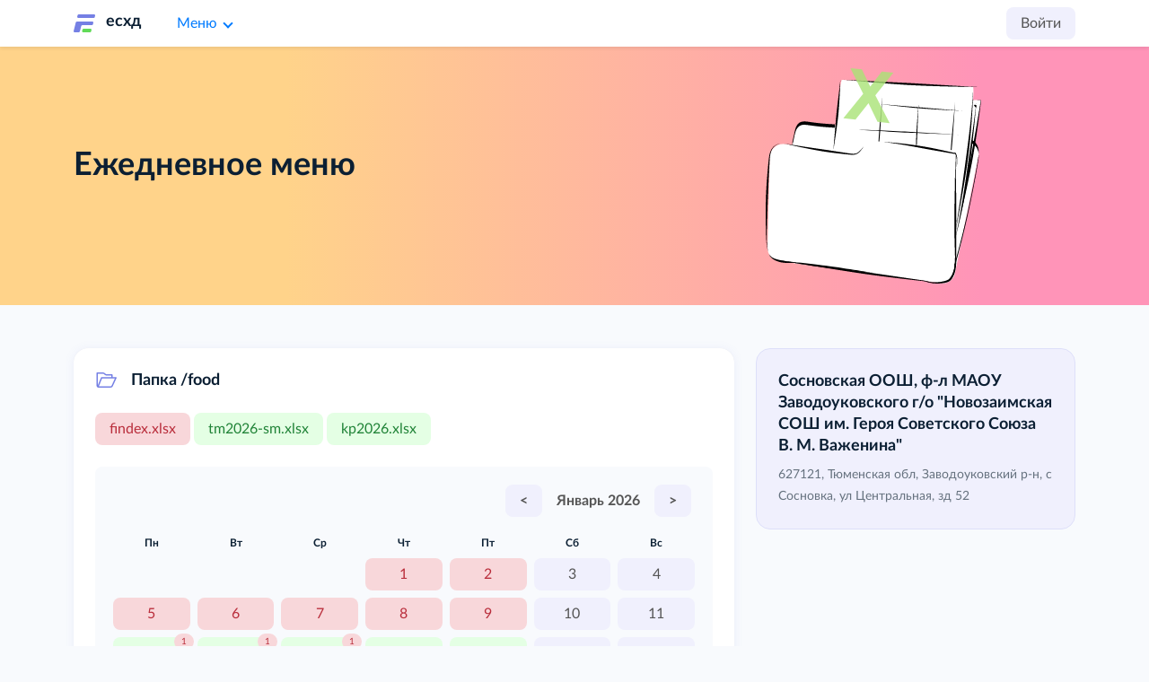

--- FILE ---
content_type: text/html; charset=UTF-8
request_url: https://foodmonitoring.ru/7344/food
body_size: 7288
content:
<!DOCTYPE html>
<html lang="en">

<head>
    <meta charset="utf-8">
    <meta name='viewport' content='initial-scale=1, viewport-fit=cover'>
    <link rel="manifest" href="/manifest.json" crossorigin="use-credentials">
    <link rel="stylesheet" href="/assets/css/bootstrap.gu.dev.css?14999">
    <link rel="stylesheet" href="/assets/css/palette.light.css?v=14999" id="themePalette">
    <link rel="stylesheet" href="/assets/css/eisp.gu.css?v=14999" crossorigin="anonymous">
    <link rel="stylesheet" href="/assets/js/jquery-ui.min.css" crossorigin="anonymous">
    <link rel="canonical" href="https://foodmonitoring.ru/7344/food">
    <link rel="icon" href="/assets/icons/v2/logo-dark.svg" type="image/svg+xml">
    <script src="/assets/js/jquery-3.3.1.min.js"></script>
    <script src="/assets/js/inputmask.min.js"></script>
    <link rel="stylesheet" href="https://school.d61.ru/assets/js/calendar/calendar.css">
    <script>
        (function($){
            if (!$ || !$.fn || $.fn.airDatepicker || !$.fn.datepicker) {
                return;
            }

            var original = $.fn.datepicker;
            $.fn.airDatepicker = function(){
                return original.apply(this, arguments);
            };

            if (original && original.Constructor) {
                $.fn.airDatepicker.Constructor = original.Constructor;
            }

            window.AirDatepickerPlugin = original;
        })(window.jQuery);
    </script>
    <script src="https://unpkg.com/@vkid/sdk@<2.0.0/dist-sdk/umd/index.js"></script>
    <script src="https://yastatic.net/s3/passport-sdk/autofill/v1/sdk-suggest-with-polyfills-latest.js"></script>

    <!--  -->
<!--  -->
<!--  -->
<!-- metrica -->
<!--  -->
<!--  -->
<!--  -->
<!-- Yandex.Metrika counter -->
<script type="text/javascript" >
   (function(m,e,t,r,i,k,a){m[i]=m[i]||function(){(m[i].a=m[i].a||[]).push(arguments)};
   m[i].l=1*new Date();k=e.createElement(t),a=e.getElementsByTagName(t)[0],k.async=1,k.src=r,a.parentNode.insertBefore(k,a)})
   (window, document, "script", "https://mc.yandex.ru/metrika/tag.js", "ym");

   ym(84010357, "init", {
        clickmap:true,
        trackLinks:true,
        accurateTrackBounce:true,
        webvisor:true
   });
</script>
<noscript><div><img src="https://mc.yandex.ru/watch/84010357" style="position:absolute; left:-9999px;" alt="" /></div></noscript>
<!-- /Yandex.Metrika counter -->

        <title>
        Ежедневное меню |    |  | ЕСХД «Мониторинг питания» - единая система хранения данных
    </title>
    <meta name="description" content="Ознакомиться со страницей «Ежедневное меню»">
    <script>
        $(function () {
            $('body').css({ 'padding-top': $('#header').innerHeight() });

            $(window).on('resize', function () { $('#content').css({ 'margin-top': $('#header').innerHeight() }); });

            $('.ajax_select').on('change', function () {
                var tid = $(this).attr('id');

                var val = $(this).val();
                console.log(val);
                var aim = $('#' + $(this).data('aim'));
                aim.html('');
                $.post('/ajax/ajax', {
                    action: tid,
                    selector: val
                }, function (data) {
                    if (data) {
                        var d = $.parseJSON(data);
                        $.each(d, function (index, value) {
                            aim.append(new Option(value, index));
                        });
                    }
                });
                if (val == 0) { aim.prop('disabled', true); }
                else { aim.prop('disabled', false); }
            });

            $('.toast').toast('show');
            //$('[data-toggle="tooltip"]').tooltip().css('cursor', 'pointer');

            $('.dropdown-item').on('click', function (e) {
                $(this).parent('div').parent('li').children('a.nav-link').html($(this).html());
                console.log($(this).html());
            });
        });
    </script>

    <!-- Yandex.RTB -->
    <script>window.yaContextCb = window.yaContextCb || []</script>
    <script src="https://yandex.ru/ads/system/context.js" async></script>

</head>


<body>
    
<!--  -->
<!--  -->
<!--  -->
<!-- navbar-v2 -->
<!--  -->
<!--  -->
<!--  -->
<header >
    <div class="container-fluid-lg">
        <div class="__h row py-1">
            <div class="col-auto">
                <a href="/" class="d-flex main-title">
                    <span class="d-none d-sm-block">есхд</span>
                </a>
            </div>
            <div class="col">

                <div class="dropdown-container position-relative">
                    <div class="__btn __btn-link __btn-dropdown">Меню</div>
                    <div class="__card shadow" style="min-width:320px;">

                        <h6>Меню</h6>

                        <a class="d-block my-1 text-truncate" href="/lk">Мой кабинет</a>
                        <a class="d-block my-1 text-truncate" href="/profile">Мой профиль</a>
                        <a class="d-block my-1 text-truncate" href="/instruction">Инструкции</a>
                        <a class="d-block my-1 text-truncate" href="/blank">Бланки</a>

                        <h6>Дополнительно</h6>

                        <a href="https://t.me/+SyBq6zRnaTU0NThi" class="d-block my-1 text-truncate" target="_blank"
                            title="Чат федерального центра">Техподдержка мониторинга</a>
                        <a href="https://t.me/foodmonitoring_chat" class="d-block my-1 text-truncate"
                            target="_blank">Техподдержка платформы</a>

                        
                        
                        
                    </div>
                </div>

            </div>
            <div class="col-auto d-flex">

                
                                    <a href="/login" class="__btn">Войти</a>
                            </div>
        </div>
    </div>
</header>

    <main>

        <!--  -->
<!--  -->
<!--  -->
<!-- lk-header-v2 -->
<!--  -->
<!--  -->
<!--  -->
<section class="__jt" style="background: linear-gradient(90deg, rgb(255 211 138) 25%, #ff94b8 85.45%)">
    <!--  -->
    <!--  -->
    <!--  -->
    <!-- critical notifications -->
    <!--  -->
    <!--  -->
    <!--  -->
    <div class="container-fluid-lg">
        <div class="row">
            <div class="__jt-text">
                <h1 class="mb-3">Ежедневное меню</h1>
                <p></p>
            </div>
            <div class="__jt-image" style="background-image:url(/assets/images/landing/main.svg);"></div>
        </div>
    </div>
</section>

        <section class="__content">
            <div class="container-fluid-lg">
                <div class="row">

                    <!--  -->
<!--  -->
<!--  -->
<!-- notifications -->
<!--  -->
<!--  -->
<!--  -->
<div class="col-12">

    

    


    
    
    
</div>

                    <div class="col-12 col-md-8 mb-3 mb-md-0">
                        <div class="__top">

                            <!--  -->
<!--  -->
<!--  -->
<!-- card.calendar -->
<!--  -->
<!--  -->
<!--  -->
<div class="__card" data-cuid="2033a49f-35ef-08c7-5c4c-d056c824a911">
    <h5 class="__i __i-folder">Папка /food</h5>
    <div id="__files" class="__files mb-3" data-target="__calendar" data-action="modal" data-index="uuid">
        <!--  -->
<!--  -->
<!--  -->
<!-- canteen.files -->
<!--  -->
<!--  -->
<!--  -->
<a class="__btn __btn-adaptive w-100 w-sm-unset __btn-danger __aj" data-value="1e2a4951-3d1f-c890-7d51-a94d12a92aef"
    data-object="findex" title="Перечень ресурсов раздела &laquo;Питание&raquo;">findex.xlsx</a>

<a class="__btn __btn-adaptive w-100 w-sm-unset my-1 my-sm-0  __btn-success __aj"
    data-value="e17bc79e-69c4-76c1-322a-4ea23e24470a" data-object="tm" title="Типовое меню">tm2026-sm.xlsx</a>

<a class="__btn __btn-adaptive w-100 w-sm-unset __btn-success __aj" data-value="6d63df34-d2a5-32dd-23ed-f7f11a2e0605"
    data-object="kp" title="Календарь питания">kp2026.xlsx</a>
    </div>
    
    <div class="__calendar" id="__calendar" data-target="__calendar" data-action="modal" data-object="menu"
        data-index="uuid">
        <div class="container">
            <div class="row" id="__calendar-row">
                <div class="col-12 d-flex justify-content-between justify-content-sm-end my-2 px-1" data-action="replace" data-object="emCalendar" data-target="__calendar-row" data-index="7344"><a class="__btn f-w-700 __aj" data-value="2025-12" title="Предыдущий месяц"><</a><a class="__btn __btn-transparent f-w-700 __aj" data-value="2026-01" title="Обновить данные за Январь 2026">Январь 2026</a><a class="__btn f-w-700 __aj" data-value="2026-02" title="Следующий месяц">></a></div><div class="colw d-flex f-s-12 f-w-700 justify-content-center">Пн</div><div class="colw d-flex f-s-12 f-w-700 justify-content-center">Вт</div><div class="colw d-flex f-s-12 f-w-700 justify-content-center">Ср</div><div class="colw d-flex f-s-12 f-w-700 justify-content-center">Чт</div><div class="colw d-flex f-s-12 f-w-700 justify-content-center">Пт</div><div class="colw d-flex f-s-12 f-w-700 justify-content-center">Сб</div><div class="colw d-flex f-s-12 f-w-700 justify-content-center">Вс</div><div class="colw-3"></div><div class="colw"><a class="__btn __aj w-100 __btn-danger" data-value="" data-filename="2026-01-01-sm" data-date="2026-01-01" data-suffix="sm" title="Файл не загружен">1</a></div><div class="colw"><a class="__btn __aj w-100 __btn-danger" data-value="" data-filename="2026-01-02-sm" data-date="2026-01-02" data-suffix="sm" title="Файл не загружен">2</a></div><div class="colw"><a class="__btn __aj w-100" data-value="" data-filename="2026-01-03-sm" data-date="2026-01-03" data-suffix="sm" title="Выходной день">3</a></div><div class="colw"><a class="__btn __aj w-100" data-value="" data-filename="2026-01-04-sm" data-date="2026-01-04" data-suffix="sm" title="Выходной день">4</a></div><div class="colw"><a class="__btn __aj w-100 __btn-danger" data-value="" data-filename="2026-01-05-sm" data-date="2026-01-05" data-suffix="sm" title="Файл не загружен">5</a></div><div class="colw"><a class="__btn __aj w-100 __btn-danger" data-value="" data-filename="2026-01-06-sm" data-date="2026-01-06" data-suffix="sm" title="Файл не загружен">6</a></div><div class="colw"><a class="__btn __aj w-100 __btn-danger" data-value="" data-filename="2026-01-07-sm" data-date="2026-01-07" data-suffix="sm" title="Файл не загружен">7</a></div><div class="colw"><a class="__btn __aj w-100 __btn-danger" data-value="" data-filename="2026-01-08-sm" data-date="2026-01-08" data-suffix="sm" title="Файл не загружен">8</a></div><div class="colw"><a class="__btn __aj w-100 __btn-danger" data-value="" data-filename="2026-01-09-sm" data-date="2026-01-09" data-suffix="sm" title="Файл не загружен">9</a></div><div class="colw"><a class="__btn __aj w-100" data-value="" data-filename="2026-01-10-sm" data-date="2026-01-10" data-suffix="sm" title="Выходной день">10</a></div><div class="colw"><a class="__btn __aj w-100" data-value="" data-filename="2026-01-11-sm" data-date="2026-01-11" data-suffix="sm" title="Выходной день">11</a></div><div class="colw"><span class="__badge">1</span><a class="__btn __aj w-100 __btn-success" data-value="3bdddf90-a10c-de46-d270-a3feaea88ba0" data-filename="2026-01-12-sm" data-date="2026-01-12" data-suffix="sm" title="В меню есть ошибки (1), исправьте их в Конструкторе меню">12</a></div><div class="colw"><span class="__badge">1</span><a class="__btn __aj w-100 __btn-success" data-value="e0fecf04-1fca-34ed-4bd9-5f0224ff891c" data-filename="2026-01-13-sm" data-date="2026-01-13" data-suffix="sm" title="В меню есть ошибки (1), исправьте их в Конструкторе меню">13</a></div><div class="colw"><span class="__badge">1</span><a class="__btn __aj w-100 __btn-success" data-value="6918a62c-b2d0-df15-dbfd-1f72f5613184" data-filename="2026-01-14-sm" data-date="2026-01-14" data-suffix="sm" title="В меню есть ошибки (1), исправьте их в Конструкторе меню">14</a></div><div class="colw"><a class="__btn __aj w-100 __btn-success" data-value="d870cbb4-7098-5aec-4d99-28acf98eebc2" data-filename="2026-01-15-sm" data-date="2026-01-15" data-suffix="sm" title="Ошибок не обнаружено">15</a></div><div class="colw"><a class="__btn __aj w-100 __btn-success" data-value="02ad2355-ad54-8d37-df9a-d0ef76315243" data-filename="2026-01-16-sm" data-date="2026-01-16" data-suffix="sm" title="Ошибок не обнаружено">16</a></div><div class="colw"><a class="__btn __aj w-100" data-value="" data-filename="2026-01-17-sm" data-date="2026-01-17" data-suffix="sm" title="Выходной день">17</a></div><div class="colw"><a class="__btn __aj w-100" data-value="" data-filename="2026-01-18-sm" data-date="2026-01-18" data-suffix="sm" title="Выходной день">18</a></div><div class="colw"><span class="__badge">2</span><a class="__btn __aj w-100 __btn-success" data-value="fd502fa8-42a6-66ad-0f12-61d53c1d66b8" data-filename="2026-01-19-sm" data-date="2026-01-19" data-suffix="sm" title="В меню есть ошибки (2), исправьте их в Конструкторе меню">19</a></div><div class="colw"><a class="__btn __aj w-100 __btn-success" data-value="fc69ac27-9960-28f8-dcf6-d1b00c85a5f2" data-filename="2026-01-20-sm" data-date="2026-01-20" data-suffix="sm" title="Ошибок не обнаружено">20</a></div><div class="colw"><a class="__btn __aj w-100 __btn-success" data-value="a86fbe13-d160-59d8-5dfa-6de312253127" data-filename="2026-01-21-sm" data-date="2026-01-21" data-suffix="sm" title="Ошибок не обнаружено">21</a></div><div class="colw"><span class="__badge">1</span><a class="__btn __aj w-100 __btn-success" data-value="6e3b479b-e3cc-5b94-6105-6d306c4d8130" data-filename="2026-01-22-sm" data-date="2026-01-22" data-suffix="sm" title="В меню есть ошибки (1), исправьте их в Конструкторе меню">22</a></div><div class="colw today"><span class="__badge">2</span><a class="__btn __aj w-100 __btn-success" data-value="ec967009-a4d9-632e-e791-4ed43a0f5754" data-filename="2026-01-23-sm" data-date="2026-01-23" data-suffix="sm" title="В меню есть ошибки (2), исправьте их в Конструкторе меню">23</a></div><div class="colw future"><a class="__btn __aj w-100" data-value="" data-filename="2026-01-24-sm" data-date="2026-01-24" data-suffix="sm" title="Выходной день">24</a></div><div class="colw future"><a class="__btn __aj w-100" data-value="" data-filename="2026-01-25-sm" data-date="2026-01-25" data-suffix="sm" title="Выходной день">25</a></div><div class="colw future"><span class="__badge">2</span><a class="__btn __aj w-100 __btn-success" data-value="249099f5-44d7-6413-9db6-2e0ba2f8278a" data-filename="2026-01-26-sm" data-date="2026-01-26" data-suffix="sm" title="В меню есть ошибки (2), исправьте их в Конструкторе меню">26</a></div><div class="colw future"><a class="__btn __aj w-100 __btn-success" data-value="1393fd37-99f8-bca8-edc9-c15001d3ac53" data-filename="2026-01-27-sm" data-date="2026-01-27" data-suffix="sm" title="Ошибок не обнаружено">27</a></div><div class="colw future"><a class="__btn __aj w-100 __btn-success" data-value="15a0541a-dcbc-6994-8c55-aa2ab465dd96" data-filename="2026-01-28-sm" data-date="2026-01-28" data-suffix="sm" title="Ошибок не обнаружено">28</a></div><div class="colw future"><span class="__badge">1</span><a class="__btn __aj w-100 __btn-success" data-value="cdcfb4be-a66f-09c2-96f8-97d72bd83bb0" data-filename="2026-01-29-sm" data-date="2026-01-29" data-suffix="sm" title="В меню есть ошибки (1), исправьте их в Конструкторе меню">29</a></div><div class="colw future"><span class="__badge">1</span><a class="__btn __aj w-100 __btn-success" data-value="418a8222-fa8a-3db5-b87a-67f43a1c1fea" data-filename="2026-01-30-sm" data-date="2026-01-30" data-suffix="sm" title="В меню есть ошибки (1), исправьте их в Конструкторе меню">30</a></div><div class="colw future"><a class="__btn __aj w-100" data-value="" data-filename="2026-01-31-sm" data-date="2026-01-31" data-suffix="sm" title="Выходной день">31</a></div><div class="colw-1"></div>            </div>
        </div>
    </div>

</div>

                        </div>
                    </div>

                    <div class="col-12 col-md-4">
                        <div class="__top">

                            <!--  -->
<!--  -->
<!--  -->
<!-- card.canteen-data -->
<!--  -->
<!--  -->
<!--  -->
<div class="__card __highlighted">
    <h5 class="mb-1">
        Сосновская ООШ, ф-л МАОУ Заводоуковского г/о "Новозаимская СОШ им. Героя Советского Союза В. М. Важенина"     </h5>
    <p class="text-helper f-s-14">627121, Тюменская обл, Заводоуковский р-н, с Сосновка, ул Центральная, зд 52</p>

    
    

    </div>
                            
                            <!--  -->
<!--  -->
<!--  -->
<!-- card.canteen-actions -->
<!--  -->
<!--  -->
<!--  -->


                        </div>
                    </div>

                </div>
            </div>
        </section>

    </main>

    <footer>
        <!--  -->
<!--  -->
<!--  -->
<!-- footer-v2 -->
<!--  -->
<!--  -->
<!--  -->
<div class="container-fluid-lg">
    <div class="row">
        <div class="col-12 col-md-3 tac tal-md">
            <p>
                <a href="/oferta">Договор-оферта</a>
            </p>
            <p>
                <a href="/privacy">О персональных данных</a>
            </p>
        </div>
        <div class="col-12 col-md-3 tac tal-md">
            <p>
                <a href="/register">Регистрация</a>
            </p>
            <p>
                <a href="/instruction">Помощь</a>
            </p>
        </div>
        <div class="col-12 col-md-3 tac tal-md">
            
        </div>
        <div class="col-12 col-md-3 tar">
            <a class="__created" href="//d61.ru" target="_blank"
                title="Разработка и поддержка сайта: Центр информационных технологий «Дион»">Разработка и
                поддержка<br><span>ЦЕНТР ИТ ДИОН</span><br>© 2005-2026</a>
            <p class="f-s-12 text-muted">ЕСХД v.2.1.74</p>
        </div>
    </div>
</div>

<!--  -->
<!--  -->
<!--  -->
<!-- mini-panel -->
<!--  -->
<!--  -->
<!--  -->

    <!--  -->
    <!--  -->
    <!--  -->
    <!-- ya-ads-floor -->
    <!--  -->
    <!--  -->
    <!--  -->
    <style>
        .csr-uniq16 [data-header=true]>div {
            min-width: 100% !important;
            max-width: 100% !important;
        }

        div:has(+ [data-fullscreen-element-name=close-btn]) {
            position: absolute;
            right: 24px;
            margin-right: 0 !important;
        }

        div+[data-fullscreen-element-name=close-btn] {
            right: -99px !important;
            transition: none;
        }

        [data-fullscreen-element-name=close-btn] {
            /* opacity: 1; */
            position: absolute;
            right: 24px;
            transition: right 1s ease;
        }
    </style>
    <script>
        console.log('floor is active');
        window.yaContextCb.push(() => {
            Ya.Context.AdvManager.render({
                "blockId": "R-A-6989703-3",
                "type": "floorAd",
                "platform": "desktop"
            })
        });

        window.yaContextCb.push(() => {
            Ya.Context.AdvManager.render({
                "blockId": "R-A-6989703-6",
                "type": "floorAd",
                "platform": "touch"
            })
        });

        // (function () {
        //     // Функция для установки значения CSS-переменной --bottom
        //     function setBottomVariable(value) {
        //         document.documentElement.style.setProperty('--bottom', value + 'px');
        //     }

        //     // Изначально устанавливаем значение переменной --bottom в 0
        //     setBottomVariable(0);

        //     // Функция для обработки появления или исчезновения блока .csr-uniq1
        //     function handleAdBlock() {
        //         const adBlock = document.querySelector('.csr-uniq1');
        //         if (adBlock) {
        //             // Устанавливаем значение --bottom равное высоте блока .csr-uniq1
        //             setBottomVariable(adBlock.offsetHeight);

        //             // Следим за изменением атрибутов стиля, чтобы обнаружить скрытие блока
        //             const observer = new MutationObserver(() => {
        //                 if (getComputedStyle(adBlock).display === 'none') {
        //                     setBottomVariable(0);
        //                 }
        //             });

        //             observer.observe(adBlock, { attributes: true, attributeFilter: ['style'] });

        //             // Следим за удалением элемента из DOM
        //             const parentObserver = new MutationObserver(() => {
        //                 if (!document.body.contains(adBlock)) {
        //                     setBottomVariable(0);
        //                     parentObserver.disconnect();
        //                 }
        //             });

        //             parentObserver.observe(document.body, { childList: true, subtree: true });
        //         } else {
        //             // Если блок не появился, проверяем через некоторое время
        //             setTimeout(handleAdBlock, 1000);
        //         }
        //     }

        //     // Проверяем наличие блока при загрузке страницы с задержкой в 3 секунды
        //     document.addEventListener('DOMContentLoaded', () => {
        //         setTimeout(() => {
        //             handleAdBlock();
        //         }, 5000);
        //     });

        //     // Инициализируем window.yaContextCb как массив, если он еще не инициализирован
        //     window.yaContextCb = window.yaContextCb || [];
        //     window.yaContextCb.push(handleAdBlock);
        // })();

    </script>

    </footer>
    <!--  -->
<!--  -->
<!--  -->
<!-- js-bottom-includer -->
<!--  -->
<!--  -->
<!--  -->
<script>
(function(){var a=new XMLHttpRequest();a.open('GET','/ajax/load.config',false);a.setRequestHeader('X-Requested-With','XMLHttpRequest');a.setRequestHeader('X-Security-Protocol','Dionix');a.send(null);window.FM=a.status===200?JSON.parse(a.responseText):{}})();
</script>
<script src="/assets/js/bootstrap.min.js"></script>
<script src="/assets/js/jquery-ui.min.js"></script>
<script src="/assets/js/jquery.ui.touch-punch.min.js"></script>
<script src="/assets/js/engine.js?14999"></script>
<!-- Migrated form controls -->
<script src="/assets/js/engine.forms.js?14999"></script>
<script src="/assets/js/engine.tooltip.js?14999"></script>
<script src="/assets/js/jquery.cookie.min.js?14999"></script>



<script src="/assets/js/sort.js?v=14999"></script>
<!-- <link rel="stylesheet" href="/assets/js/dt/jquery.datetimepicker.min.css"> -->
<!-- <script src="/assets/js/dt/jquery.datetimepicker.full.min.js"></script> -->

</body>

</html>

--- FILE ---
content_type: text/css
request_url: https://foodmonitoring.ru/assets/fonts/l/stylesheet.css?17583
body_size: 460
content:
@font-face {
	font-family: 'Lato';
	src:
		url('lr.woff2') format('woff2'),
		url('lr.woff') format('woff');
	font-weight: normal;
	font-style: normal;
}
@font-face {
	font-family: 'Lato';
	src:
		url('lb.woff2') format('woff2'),
		url('lb.woff') format('woff');
	font-weight: bold;
	font-style: normal;
}
@font-face {
	font-family: 'Lato';
	src:
		url('l900.woff2') format('woff2'),
		url('l900.woff') format('woff');
	font-weight: 900;
	font-style: normal;
}

--- FILE ---
content_type: application/javascript; charset=utf-8
request_url: https://foodmonitoring.ru/assets/js/engine.forms.js?14999
body_size: 6639
content:
/**
 * engine.forms.js
 *
 * Delegated jQuery implementation of Engine::Select form controls.
 * Migrated from the DOMContentLoaded block in engine.js to ensure
 * consistent behaviour on both static pages and dynamically injected modals.
 */
(function ($) {
    'use strict';

    // CSS selectors and helper constants
    const FORM_GROUP_SELECTOR = '.form-group';
    const SELECT_INPUT_SELECTOR = '.form-group .__select';
    const OPTION_SELECTOR = '.form-group .__option';
    const OPTGROUP_SELECTOR = '.form-group .__optgroup';
    const HIDDEN_INPUT_SELECTOR = 'input[type="hidden"]';

    const SELECTED_CLASS = '__selected';
    const HIGHLIGHT_CLASS = '__sel';

    /**
     * Utility helpers
     */
    const getFormGroup = ($element) => $element.closest(FORM_GROUP_SELECTOR);

    const getOptgroup = ($element) => getFormGroup($element).find('.__optgroup').first();

    const getHiddenInput = ($formGroup) => $formGroup.find(HIDDEN_INPUT_SELECTOR).first();

    const resetOptionMarkup = ($option) => {
        const original = $option.attr('data-option') ?? $option.text();
        $option.html(original);
    };

    const clearHighlight = ($scope) => {
        const $root = $scope ?? $(document);
        const selector = $scope ? '.__option' : OPTION_SELECTOR;
        $root.find(selector).each(function () {
            resetOptionMarkup($(this));
        });
    };

    const hideAllOptgroups = () => {
        $(OPTGROUP_SELECTOR).hide();
    };

    const showOptgroupFor = ($select) => {
        const $optgroup = getOptgroup($select);
        if ($optgroup.length) {
            $optgroup.show();
        }
    };

    const hideOptgroupFor = ($select) => {
        const $optgroup = getOptgroup($select);
        if ($optgroup.length) {
            $optgroup.hide();
        }
    };

    const escapeRegExp = (string) => string.replace(/[.*+?^${}()|[\]\\]/g, '\\$&');

    const highlightOption = ($option, searchText) => {
        const original = $option.attr('data-option') ?? $option.text();
        if (!searchText) {
            $option.html(original);
            return;
        }
        const pattern = new RegExp(`(${escapeRegExp(searchText)})`, 'ig');
        $option.html(original.replace(pattern, `<span class="${HIGHLIGHT_CLASS}">$1</span>`));
    };

    const focusVisibleOption = ($select, direction = 1) => {
        const $formGroup = getFormGroup($select);
        const $visibleOptions = $formGroup.find('.__option:visible');
        if (!$visibleOptions.length) {
            return;
        }

        const $activeElement = $(document.activeElement);
        let currentIndex = $visibleOptions.index($activeElement);

        if (currentIndex === -1) {
            currentIndex = direction > 0 ? -1 : 0;
        }

        const nextIndex = (currentIndex + direction + $visibleOptions.length) % $visibleOptions.length;
        const $target = $visibleOptions.eq(nextIndex);

        $visibleOptions.attr('tabindex', '-1');
        $target.attr('tabindex', '0').focus();
    };

    /**
     * Global click handler: closes dropdown when clicking outside.
     */
    $(document).on('click', (event) => {
        if (!$(event.target).closest('.__select, .__optgroup').length) {
            hideAllOptgroups();
        }
    });

    /**
     * Option click handler: sets value, updates styles, and hides dropdown.
     */
    $(document).on('click', OPTION_SELECTOR, function () {
        const $option = $(this);
        const $formGroup = getFormGroup($option);
        const $select = $formGroup.find('.__select').first();
        const $hiddenInput = getHiddenInput($formGroup);

        const value = $option.data('value');
        const caption = $option.data('caption');

        if ($hiddenInput.length) {
            $hiddenInput.val(value);

            if ($hiddenInput.hasClass('__aj')) {
                $hiddenInput.trigger('change');
            }
        }

        if ($select.length) {
            $select.val(caption);
        }

        $formGroup.find(`.${SELECTED_CLASS}`).removeClass(SELECTED_CLASS);
        $option.addClass(SELECTED_CLASS);

        clearHighlight($formGroup);
        $formGroup.find('.__option').show();

        hideOptgroupFor($select);
    });

    /**
     * Keyboard navigation inside option list.
     */
    $(document).on('keydown', OPTION_SELECTOR, function (event) {
        const keyCode = event.keyCode;
        const $option = $(this);
        const $formGroup = getFormGroup($option);
        const $select = $formGroup.find('.__select').first();

        if (keyCode === 40 || (keyCode === 9 && !event.shiftKey)) {
            event.preventDefault();
            showOptgroupFor($select);
            focusVisibleOption($select, 1);
        } else if (keyCode === 38) {
            event.preventDefault();
            showOptgroupFor($select);
            focusVisibleOption($select, -1);
        }
    });

    /**
     * Focus handler for select input.
     */
    $(document).on('focus', SELECT_INPUT_SELECTOR, function () {
        const $select = $(this);
        $select.select();
        hideAllOptgroups();
        showOptgroupFor($select);
    });

    /**
     * Input handler for select: filters options and highlights matches.
     */
    $(document).on('input', SELECT_INPUT_SELECTOR, function () {
        const $select = $(this);
        const query = ($select.val() || '').toLowerCase();
        const $formGroup = getFormGroup($select);

        clearHighlight($formGroup);

        $formGroup.find('.__option').each(function () {
            const $option = $(this);
            const original = ($option.attr('data-option') || $option.text()).toLowerCase();
            const isMatch = query === '' || original.includes(query);

            $option.toggle(isMatch);
            if (isMatch && query) {
                highlightOption($option, query);
            }
        });

        showOptgroupFor($select);
    });

    /**
     * Keydown handler for select: arrow navigation mirrors option behaviour.
     */
    $(document).on('keydown', SELECT_INPUT_SELECTOR, function (event) {
        const keyCode = event.keyCode;
        const $select = $(this);

        if (keyCode === 40 || (keyCode === 9 && !event.shiftKey)) {
            event.preventDefault();
            showOptgroupFor($select);
            focusVisibleOption($select, 1);
        } else if (keyCode === 38) {
            event.preventDefault();
            showOptgroupFor($select);
            focusVisibleOption($select, -1);
        } else if (keyCode === 27) {
            hideOptgroupFor($select);
        }
    });
})(jQuery);


--- FILE ---
content_type: application/javascript; charset=utf-8
request_url: https://foodmonitoring.ru/assets/js/sort.js?v=14999
body_size: 2584
content:
$(function() {
    $('.draggable').draggable({
        axis: "y"
    });
    $('.droppable').droppable({
          hoverClass: "droppable-over"
        , accept: ".sortable"
        , activate: function() {console.log('ACTIVATE OF: ' + $(this).attr('id'));}
        , over: function() {
            //console.log('OVER THE: ' + $(this).children('a').html());
            console.log('OVER THE: ' + $(this).attr('id'));
        }
        , out: function() {
            console.log('OUT OF: ' + $(this).attr('id'));
        }
        , tolerance: "intersect"
    });

    $('.srt').sortable({
          placeholder: "sortable-empty-space"
        , connectWith: ".connected"
        , handle: ".handler"
        , dropOnEmpty: true
        , update: function(event, ui) {
            var tid = $(this).attr('id');
            var arr = $(this).sortable('serialize');
            var tmp = tid.split('__');
            var tbl = tmp[0];
            var pid;
            
            switch (tbl) {
                case '__SOME_TABLE_TO_SORT__':
                    pid = tmp[1];
                    break;
                default:
                    pid = tmp[2];
                    break;
//                pid = $(this).attr('id').split('__')[2]
            }
            
            console.log(arr);
            console.log('PARENT_ID::'+pid);
            console.log('RECEIVED BY: ' + tid);
            console.log('DATABASE: ' + tbl);

            $.post('/?mod=sort', {
                  ajax : 1
                , tbl  : tbl
                , pid  : pid
                , arr  : arr
            }, function(data) {
                if(!data) {
                    //alert('Ошибка. Повторите попытку');
                    ui.item.animate({
                        'background-color':'rgba(255,64,64,.8)'
                    }, 800, 'swing', function(){
                        $('.sortable').sortable("cancel");
                    });
                    
                    ui.item.animate({
                        'background-color':'none'
                    }, 400);
                }
                else {
                    ui.item.animate({
                        'background-color':'rgba(0,255,0,.8)'
                    }, 200);
                    ui.item.animate({
                        'background-color':'none'
                    }, 800);
                    console.log(data);
                }
            });
        }
    });//.disableSelection();  
});

--- FILE ---
content_type: image/svg+xml
request_url: https://foodmonitoring.ru/assets/icons/v2/folder.svg
body_size: 467
content:
<svg width="24" height="24" viewBox="0 0 24 24" fill="none" xmlns="http://www.w3.org/2000/svg">
<path d="M18.7503 8.72407V5.75872L12.5676 5.75763C10.777 5.75763 10.5476 3.74133 8.75695 3.74023H2.25977V17.6256C2.25977 18.5302 2.99394 19.2643 3.89854 19.2643H17.0366C17.892 19.2643 18.6688 18.7651 19.0238 17.9872L23.1514 8.95428H7.22349L3.27842 18.5564" stroke="#7580e4" stroke-width="1.5" stroke-miterlimit="10" stroke-linecap="round" stroke-linejoin="round"/>
</svg>

--- FILE ---
content_type: image/svg+xml
request_url: https://foodmonitoring.ru/assets/icons/v2/logo-dark.svg
body_size: 1724
content:
<?xml version="1.0" encoding="UTF-8"?>
<!DOCTYPE svg PUBLIC "-//W3C//DTD SVG 1.1//EN" "http://www.w3.org/Graphics/SVG/1.1/DTD/svg11.dtd">
<svg xmlns="http://www.w3.org/2000/svg" xml:space="preserve" width="64" height="64" version="1.1" style="shape-rendering:geometricPrecision; text-rendering:geometricPrecision; image-rendering:optimizeQuality; fill-rule:evenodd; clip-rule:evenodd" viewBox="0 0 6000 5000" xmlns:xlink="http://www.w3.org/1999/xlink">
 <defs>
  <style type="text/css">
   <![CDATA[
    .fil0 {fill:#7580e4}
    .fil1 {fill:#61da57}
   ]]>
  </style>
 </defs>
 <g>
  <path class="fil0" d="M339.31 5000l1075.34 0c161.91,0 298.1,-92.48 331.45,-225.07l389.88 -1549.86c33.36,-132.6 169.54,-225.07 331.46,-225.07l2589.11 0c161.92,0 298.09,-92.48 331.45,-225.07l108.94 -433.07c21.76,-86.48 -1.88,-168.37 -68.41,-237 -66.54,-68.61 -157.45,-104.86 -263.02,-104.86l-2721.34 0 -756.77 0 -736.02 0c-161.9,0 -298.11,92.48 -331.45,225.07l-612.07 2433.07c-21.74,86.47 1.89,168.37 68.43,237 66.53,68.62 157.42,104.86 263.02,104.86z"/>
  <path class="fil1" d="M2704.37 5000l1839.65 0c161.92,0 298.11,-92.48 331.46,-225.07l108.94 -433.07c21.76,-86.48 -1.88,-168.37 -68.42,-237 -66.53,-68.61 -157.45,-104.86 -263.03,-104.86l-1839.65 0c-161.89,0 -298.11,92.49 -331.45,225.07l-108.94 433.07c-21.76,86.48 1.88,168.38 68.42,237 66.53,68.62 157.42,104.86 263.02,104.86z"/>
  <path class="fil0" d="M1341.47 1000l4210.28 0c161.93,0 298.1,-92.48 331.45,-225.07l108.94 -433.07c21.76,-86.48 -1.87,-168.38 -68.4,-237 -66.55,-68.62 -157.47,-104.86 -263.04,-104.86l-4210.27 0c-161.91,0 -298.12,92.5 -331.46,225.07l-108.94 433.07c-21.75,86.47 1.88,168.37 68.42,237 66.53,68.61 157.42,104.86 263.02,104.86z"/>
 </g>
</svg>


--- FILE ---
content_type: application/javascript; charset=utf-8
request_url: https://foodmonitoring.ru/assets/js/engine.tooltip.js?14999
body_size: 4361
content:
/**
 * FmTooltip
 *
 * Универсальный тултип, поддерживающий элементы внутри контейнеров с position:fixed.
 * Автоматически позиционируется в пределах видимой области и смещает указатель под курсор.
 * Отображает текст или html указанный в теге title элемента при наведении мыши
 *
 * @author DenSmith
 * @version 2.1
 * @requires jQuery
 */
$(function () {
    const $tooltip = $(
        '<div class="tooltip"><div class="tooltip-content"></div><div class="tooltip-pointer"></div></div>'
    ).appendTo("body").hide();
    const $content = $tooltip.find(".tooltip-content");
    const $pointer = $tooltip.find(".tooltip-pointer");
    const GAP = 10;
    let PAD, HEADER;

    const updateVars = () => {
        const root = getComputedStyle(document.documentElement);
        PAD = parseInt(root.getPropertyValue("--g-3")) || 16;
        HEADER = parseInt(root.getPropertyValue("--header-height")) || 52;
    };
    updateVars();

    const isFixed = (el) => {
        for (let n = el; n && n !== document.body; n = n.parentElement) {
            if (getComputedStyle(n).position === "fixed") return true;
        }
        return false;
    };

    const place = ($target, evt) => {
        const fixed = isFixed($target[0]);
        const baseX = fixed ? 0 : window.scrollX;
        const baseY = fixed ? 0 : window.scrollY;
        const vw = window.innerWidth;
        const vh = window.innerHeight;

        $tooltip.css({ top: 0, left: 0, display: "block" }).addClass("show");
        const tr = $tooltip[0].getBoundingClientRect();
        const er = $target[0].getBoundingClientRect();

        const topLimit = baseY + HEADER + PAD;
        const leftMin = baseX + PAD;
        const leftMax = baseX + vw - PAD;

        let top = baseY + er.top - tr.height - GAP;
        let left = baseX + er.left + er.width / 2 - tr.width / 2;
        let bottomMode = false;

        if (top < topLimit) {
            top = baseY + er.bottom + GAP;
            bottomMode = true;
        }

        left = Math.max(left, leftMin);
        if (left + tr.width > leftMax) left = leftMax - tr.width;

        const maxBottom = baseY + vh - PAD;
        if (bottomMode && top + tr.height > maxBottom) {
            const altTop = baseY + er.top - tr.height - GAP;
            if (altTop >= topLimit) {
                top = altTop;
                bottomMode = false;
            } else {
                top = maxBottom - tr.height;
            }
        }

        $tooltip
            .css({
                top: top + "px",
                left: left + "px",
                position: fixed ? "fixed" : "absolute",
            })
            .toggleClass("bottom", bottomMode);

        // указатель по оси X под курсор
        const cursorX = fixed ? evt.clientX : evt.pageX;
        const pw = $pointer.outerWidth() || 10;
        let pl = cursorX - left - pw / 2;
        pl = Math.min(Math.max(pl, PAD), tr.width - pw - PAD);
        $pointer.css({ left: pl + "px", display: "block" });
    };

    const restoreTitle = ($el) => {
        const orig = $el.data("original-title");
        if (orig) $el.attr("title", orig).removeData("original-title");
        $el.removeClass("tooltip-active");
    };

    const hideTip = ($el) => {
        $tooltip.removeClass("show bottom").hide();
        $pointer.hide();
        ($el?.length ? $el : $(".tooltip-active")).each(function () {
            restoreTitle($(this));
        });
    };

    $(document)
        .on("mouseenter", "[title]", function (e) {
            const $t = $(this);
            const txt = $t.attr("title");
            if (!txt) return;
            $t.data("original-title", txt)
                .removeAttr("title")
                .addClass("tooltip-active");
                // $content.text(txt);
                $content.html(txt);
            place($t, e);
        })
        .on("mousemove", ".tooltip-active", function (e) {
            place($(this), e);
        })
        .on("mouseleave", ".tooltip-active", function () {
            hideTip($(this));
        });

    $(window).on("scroll resize", () => {
        hideTip();
        updateVars();
    });
});


--- FILE ---
content_type: image/svg+xml
request_url: https://foodmonitoring.ru/assets/icons/logo.dion.outline.svg
body_size: 945
content:

<svg width='121' height='121' viewBox='0 0 121 121' fill='none' xmlns='http://www.w3.org/2000/svg'><path d='M3 60.12C3 3 3 3 60.12 3C117.24 3 117.24 3 117.24 60.12C117.24 117.24 117.24 117.24 60.12 117.24C3 117.24 3 117.24 3 60.12Z' stroke='#2F67BC' stroke-width='6'/><path d='M47.205 80.9398H39.27V46.9648V39.4648C39.27 39.4648 42.93 39.6598 43.83 39.6748C44.73 39.6898 51.195 39.8698 54.42 40.2148C57.645 40.5598 73.77 41.8498 78.48 58.1848C80.835 66.3448 80.625 78.4048 80.835 80.9398L52.695 80.9549V73.0798H72.735C72.735 73.0798 73.125 66.3898 70.71 59.6848C69.87 57.3748 68.1 52.5748 61.785 50.1448C58.38 48.8398 53.34 48.0598 47.67 47.5198C47.67 47.5198 47.415 50.1298 47.385 51.6898C47.34 53.2198 47.205 80.9398 47.205 80.9398ZM80.64 43.4398C80.565 45.4798 79.215 47.2648 76.89 47.2198C74.85 47.1898 73.2 45.4648 73.14 43.4098C73.08 41.3698 74.37 39.6448 76.86 39.6448C79.065 39.6448 80.715 41.2198 80.64 43.4398Z' fill='#2F67BC'/></svg>